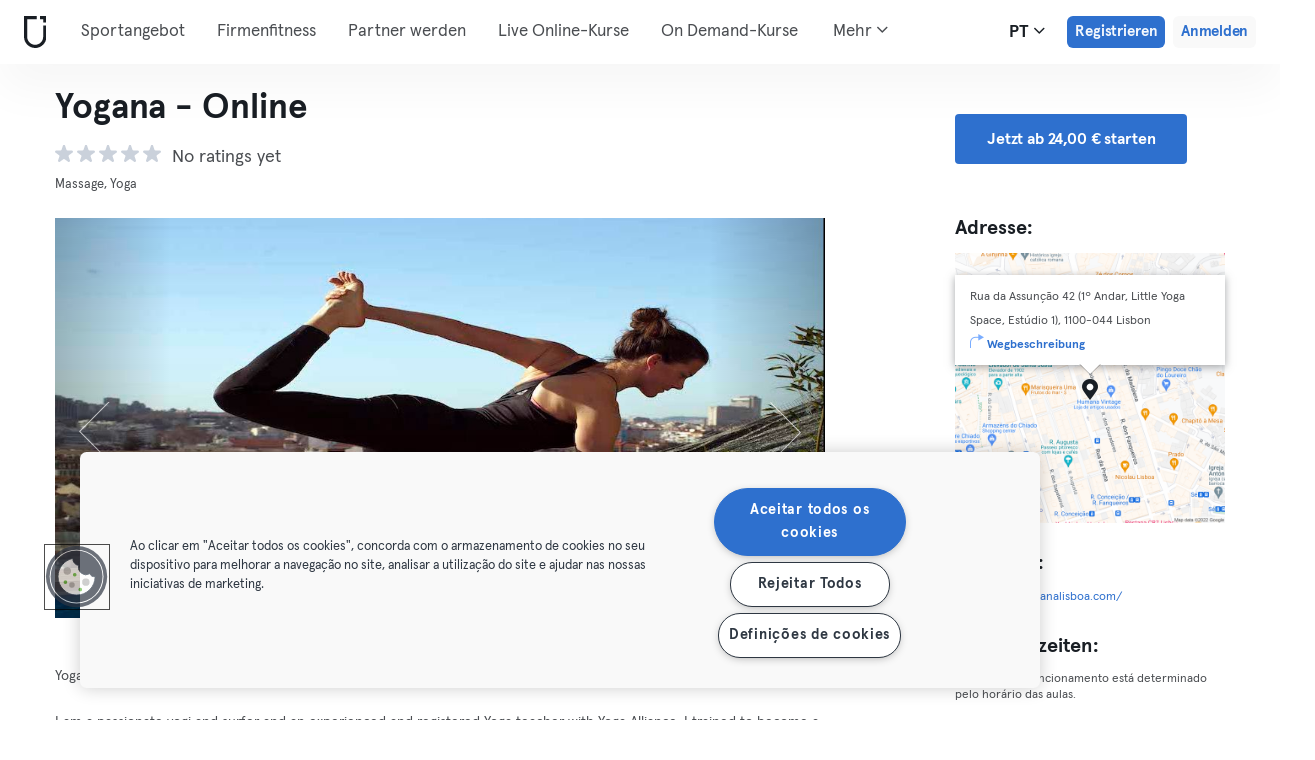

--- FILE ---
content_type: text/html; charset=UTF-8
request_url: https://urbansportsclub.com/de/venues/yogana?date=2023-08-09
body_size: 15890
content:

<!DOCTYPE html>
<html lang="pt">
<head>
    <meta charset="utf-8">
    <meta http-equiv="X-UA-Compatible" content="IE=edge">

    <meta name="viewport"
          content="width=device-width, initial-scale=1, minimum-scale=1, maximum-scale=5, user-scalable=yes">
    <meta name="HandheldFriendly" content="true">

    <meta name="description" content="Besuche Yogana - Online   und 10.000+ andere Standorte europaweit mit einer einzigen, monatlichen Mitgliedschaft. Probiere es ab 33€/ Monat.">
    <meta name="keywords" content="">
    <meta name="robots" content="index, follow">

    <meta property="og:ttl" content="345600">
    <meta property="og:title" content="Yogana - Online   | Urban Sports Club">
    <meta property="og:type" content="">
    <meta property="og:image" content="https://urbansportsclub.com/images/content/facebook-share-image.jpg">
    <meta property="og:description"
          content="Besuche Yogana - Online   und 10.000+ andere Standorte europaweit mit einer einzigen, monatlichen Mitgliedschaft. Probiere es ab 33€/ Monat.">

    <meta property="og:url" content="https://urbansportsclub.com/de/venues/yogana">

    <meta property="fb:app_id" content="1801093233241093">

    
    
    <title>Yogana - Online   | Urban Sports Club</title>

    <link rel="dns-prefetch" href="//googletagmanager.com/">
    <link rel="dns-prefetch" href="//www.google-analytics.com/">
    <link rel="dns-prefetch" href="//www.facebook.com/">
    <link rel="dns-prefetch" href="//twitter.com/">

    <link rel="preload stylesheet" href="/build/frontend/venue-address.7c1e9bcecc4c78ce043a.css" as="style">
    <!-- Fallback -->
    <link rel="icon" type="image/vnd.microsoft.icon" href="/favicon-dark.ico">

    <link rel="icon" media="(prefers-color-scheme: light)" type="image/vnd.microsoft.icon" href="/favicon-dark.ico">
    <link rel="icon" media="(prefers-color-scheme: dark)" type="image/vnd.microsoft.icon" href="/favicon-light.ico">

    <link rel="icon" media="(prefers-color-scheme: light)" type="image/png" href="/favicon-dark-16x16.png"
          sizes="16x16">
    <link rel="icon" media="(prefers-color-scheme: dark)" type="image/png" href="/favicon-light-16x16.png"
          sizes="16x16">

    <link rel="icon" media="(prefers-color-scheme: light)" type="image/png" href="/favicon-dark-32x32.png"
          sizes="32x32">
    <link rel="icon" media="(prefers-color-scheme: dark)" type="image/png" href="/favicon-light-32x32.png"
          sizes="32x32">

    <!-- Android Devices High Resolution -->
    <link rel="icon" sizes="192x192" href="/android-touch-icon-192x192.png">
    <!-- iPhone X, iPhone 8 Plus, iPhone 7 Plus, iPhone 6s Plus, iPhone 6 Plus -->
    <link rel="apple-touch-icon" sizes="180x180" href="/apple-touch-icon-180x180.png">
    <link rel="apple-touch-icon-precomposed" sizes="180x180" href="/apple-touch-icon-180x180-precomposed.png">
    <!-- iPad, Retina, iOS ≥ 7: -->
    <link rel="apple-touch-icon" sizes="152x152" href="/apple-touch-icon-152x152.png">
    <link rel="apple-touch-icon-precomposed" sizes="152x152" href="/apple-touch-icon-152x152-precomposed.png">
    <!-- iPad, Retina, iOS ≤ 6: -->
    <link rel="apple-touch-icon" sizes="144x144" href="/apple-touch-icon-144x144.png">
    <link rel="apple-touch-icon-precomposed" sizes="144x144" href="/apple-touch-icon-144x144-precomposed.png">
    <!-- iPhone, Retina, iOS ≥ 7: -->
    <link rel="apple-touch-icon" sizes="120x120" href="/apple-touch-icon-120x120.png">
    <link rel="apple-touch-icon-precomposed" sizes="120x120" href="/apple-touch-icon-120x120-precomposed.png">
    <!-- iPhone, Retina, iOS ≤ 6: -->
    <link rel="apple-touch-icon" sizes="114x114" href="/apple-touch-icon-114x114.png">
    <link rel="apple-touch-icon-precomposed" sizes="114x114" href="/apple-touch-icon-114x114-precomposed.png">
    <!-- iPad mini, iPad 1st and 2nd generation, iOS ≥ 7: -->
    <link rel="apple-touch-icon" sizes="76x76" href="/apple-touch-icon-76x76.png">
    <link rel="apple-touch-icon-precomposed" sizes="76x76" href="/apple-touch-icon-76x76-precomposed.png">
    <!-- iPad mini, iPad 1st and 2nd generation, iOS ≤ 6: -->
    <link rel="apple-touch-icon" sizes="72x72" href="/apple-touch-icon-72x72.png">
    <link rel="apple-touch-icon-precomposed" sizes="72x72" href="/apple-touch-icon-72x72-precomposed.png">
    <!-- Old iPhone -->
    <link rel="apple-touch-icon" sizes="60x60" href="/apple-touch-icon-60x60.png">
    <link rel="apple-touch-icon-precomposed" sizes="60x60" href="/apple-touch-icon-60x60-precomposed.png">
    <!-- iPhone (first generation or 2G), iPhone 3G, iPhone 3GS -->
    <link rel="apple-touch-icon" sizes="57x57" href="/apple-touch-icon-57x57.png">
    <link rel="apple-touch-icon-precomposed" sizes="57x57" href="/apple-touch-icon-57x57-precomposed.png">
    <!-- Non-Retina iPhone, iPod Touch and Android 2.1+: -->
    <link rel="apple-touch-icon" href="/apple-touch-icon.png">
    <link rel="apple-touch-icon-precomposed" href="/apple-touch-icon-precomposed.png">

            <link rel="canonical" href="https://urbansportsclub.com/pt/venues/yogana">
    
    
    
                        <link rel="alternate" hreflang="en"
                  href="https://urbansportsclub.com/en/venues/yogana?date=2023-08-09">
                                <link rel="alternate" hreflang="de"
                  href="https://urbansportsclub.com/de/venues/yogana?date=2023-08-09">
                                <link rel="alternate" hreflang="fr"
                  href="https://urbansportsclub.com/fr/venues/yogana?date=2023-08-09">
                                <link rel="alternate" hreflang="pt"
                  href="https://urbansportsclub.com/pt/venues/yogana?date=2023-08-09">
                            <link rel="alternate" hreflang="x-default"
                      href="https://urbansportsclub.com/pt/venues/yogana?date=2023-08-09">
                                <link rel="alternate" hreflang="es"
                  href="https://urbansportsclub.com/es/venues/yogana?date=2023-08-09">
                                <link rel="alternate" hreflang="nl"
                  href="https://urbansportsclub.com/nl/venues/yogana?date=2023-08-09">
                        
    
<!-- OneTrust Cookies Consent Notice start for urbansportsclub.com -->
<script nonce="09ea130d90fc89e6c081b3536cb22539" src="https://cdn.cookielaw.org/consent/8fa64c9d-3fb5-49f2-aaf1-fe359812a4d1/otSDKStub.js" data-document-language="true" type="text/javascript"
  charset="UTF-8" data-domain-script="8fa64c9d-3fb5-49f2-aaf1-fe359812a4d1" integrity="sha384-adXjJKqDSJ1e6/jG8fvZt72ggEdDavTi3oOS6eWAI78f6SliK4hgJJtH0fu9Uf9Y"
  crossorigin="anonymous"></script>
<script nonce="09ea130d90fc89e6c081b3536cb22539" type="text/javascript">
function OptanonWrapper() {}
</script>
<!-- OneTrust Cookies Consent Notice end for urbansportsclub.com -->

    
    <!--[if lt IE 9]>
    <script src="/js/lib/aight.min.js" nonce="09ea130d90fc89e6c081b3536cb22539"></script>
    <script src="/js/lib/respond.1.4.2.min.js" nonce="09ea130d90fc89e6c081b3536cb22539"></script>
    <![endif]-->

    
    
    <!-- Segment's OneTrust Consent Wrapper -->
    <script nonce="09ea130d90fc89e6c081b3536cb22539" data-nonce="09ea130d90fc89e6c081b3536cb22539" src="https://cdn.jsdelivr.net/npm/@segment/analytics-consent-wrapper-onetrust@latest/dist/umd/analytics-onetrust.umd.js"></script>

    <!-- Segment -->
    <script nonce="09ea130d90fc89e6c081b3536cb22539" data-nonce="09ea130d90fc89e6c081b3536cb22539">
        !function(){var i="analytics",analytics=window[i]=window[i]||[];if(!analytics.initialize)if(analytics.invoked)window.console&&console.error&&console.error("Segment snippet included twice.");else{analytics.invoked=!0;analytics.methods=["trackSubmit","trackClick","trackLink","trackForm","pageview","identify","reset","group","track","ready","alias","debug","page","screen","once","off","on","addSourceMiddleware","addIntegrationMiddleware","setAnonymousId","addDestinationMiddleware","register"];analytics.factory=function(e){return function(){if(window[i].initialized)return window[i][e].apply(window[i],arguments);var n=Array.prototype.slice.call(arguments);if(["track","screen","alias","group","page","identify"].indexOf(e)>-1){var c=document.querySelector("link[rel='canonical']");n.push({__t:"bpc",c:c&&c.getAttribute("href")||void 0,p:location.pathname,u:location.href,s:location.search,t:document.title,r:document.referrer})}n.unshift(e);analytics.push(n);return analytics}};for(var n=0;n<analytics.methods.length;n++){var key=analytics.methods[n];analytics[key]=analytics.factory(key)}analytics.load=function(key,n){var t=document.createElement("script");t.type="text/javascript";t.async=!0;t.setAttribute("data-global-segment-analytics-key",i);t.src="https://cdn.segment.com/analytics.js/v1/" + key + "/analytics.min.js";var r=document.getElementsByTagName("script")[0];r.parentNode.insertBefore(t,r);analytics._loadOptions=n};analytics._writeKey="hzMwLCJ53OM7sb2YdCXV7jlXigssGoLF";;analytics.SNIPPET_VERSION="5.2.0";
            withOneTrust(analytics, { consentModel: () => 'opt-out' }).load("hzMwLCJ53OM7sb2YdCXV7jlXigssGoLF");
            analytics.ready(function() {
                analytics.addSourceMiddleware(function({ payload, next }) {
                    payload.obj.context.ip = '0.0.0.0';
                    next(payload);
                });
            });
            analytics.page();
        }}();
    </script>
    <!-- End Segment -->

    <script nonce="09ea130d90fc89e6c081b3536cb22539">
        (function() {
            const nonce = "09ea130d90fc89e6c081b3536cb22539";
            if (!nonce) return;

            const observer = new MutationObserver((mutations) => {
                mutations.forEach((mutation) => {
                    mutation.addedNodes.forEach((node) => {
                        if (
                            node.nodeType === 1 &&
                            node.tagName === "SCRIPT" &&
                            !node.hasAttribute("nonce")
                        ) {
                            node.setAttribute("nonce", nonce);
                        }
                    });
                });
            });

            observer.observe(document.head, { childList: true, subtree: true });
            observer.observe(document.documentElement || document.body, { childList: true, subtree: true });
        })();
    </script>

    </head>
<body id="venue-address"
      class="venue-address-dispatcher venue-address-landingPage active"
      data-modules="carousel modal header navmenu anchors language-switch storage login tracking booking search search-controls pagination empty-snippet"
      data-now="2026-01-24T05:27:02+00:00"
      data-locale="de_DE"
      data-cookies-max-expires="3650"
      data-locale-persistent="uri"      data-country-code="DE"
>
    <!-- Google Tag Manager (noscript) -->
    <noscript>
        <iframe
            src="//www.googletagmanager.com/ns.html?id=GTM-53VTB4R"
            height="0" width="0" style="display:none;visibility:hidden"></iframe>
    </noscript>
    <!-- End Google Tag Manager -->






<!-- Always render banner (hidden), JavaScript will show it when needed -->
<div class="usc-payment-error-alert alert" role="alert" style="display: none;">
    <p class="usc-payment-error-alert__message">
            </p>
    <button class="usc-payment-error-alert__dismiss-button modal-close" type="button" aria-label="Close">
        <span class="sr-only">Schließen</span>
    </button>
</div>









<nav class="smm-navbar navbar navbar-default mobile sticky ">
    
    <div class="container-fluid ">
        <div class="smm-navbar__navbar-header navbar-header">
                            <button type="button" class="smm-navbar__navbar-toggle navbar-toggle"
                        data-toggle="offcanvas"
                        data-target=".smm-navmenu"
                        data-placement="left">
                                            <img src="/images/header/logo-dark.svg" alt="Urban Sports Club Logo">
                                        <img src="/images/header/menu-dark.svg"
                         alt="Urban Sports Club Menu Logo">
                </button>
            
            
                            <a class="smm-header__menu-link usc-button-rebrand usc-button-rebrand--small usc-button-rebrand--main sign-up"
                   href="/de/prices"
                   data-statsig-event="{&quot;name&quot;:&quot;button_clicked&quot;,&quot;value&quot;:&quot;signup_venue_detail&quot;}"
                >
                    Registrieren                </a>
            
            
    <div class="usc-language-switch">
        <button class="usc-language-switch__language-link" aria-label="Sprachwahl, PT" aria-expanded="false" aria-haspopup="menu">
            pt            <i class="fa fa-angle-down" aria-hidden="true"></i>
        </button>

        <ul class="usc-language-switch__menu">
                            <li class="usc-language-switch__menu-item">
                    <a class="usc-language-switch__menu-item-link"
                       href="https://urbansportsclub.com/en/venues/yogana?date=2023-08-09"
                       data-locale="en">
                        en                    </a>
                </li>
                            <li class="usc-language-switch__menu-item">
                    <a class="usc-language-switch__menu-item-link selected"
                       href="https://urbansportsclub.com/de/venues/yogana?date=2023-08-09"
                       data-locale="de">
                        de                    </a>
                </li>
                            <li class="usc-language-switch__menu-item">
                    <a class="usc-language-switch__menu-item-link"
                       href="https://urbansportsclub.com/fr/venues/yogana?date=2023-08-09"
                       data-locale="fr">
                        fr                    </a>
                </li>
                            <li class="usc-language-switch__menu-item">
                    <a class="usc-language-switch__menu-item-link"
                       href="https://urbansportsclub.com/pt/venues/yogana?date=2023-08-09"
                       data-locale="pt">
                        pt                    </a>
                </li>
                            <li class="usc-language-switch__menu-item">
                    <a class="usc-language-switch__menu-item-link"
                       href="https://urbansportsclub.com/es/venues/yogana?date=2023-08-09"
                       data-locale="es">
                        es                    </a>
                </li>
                            <li class="usc-language-switch__menu-item">
                    <a class="usc-language-switch__menu-item-link"
                       href="https://urbansportsclub.com/nl/venues/yogana?date=2023-08-09"
                       data-locale="nl">
                        nl                    </a>
                </li>
                    </ul>
    </div>
        </div>
    </div>
</nav>

<nav class="smm-navmenu navmenu navmenu-default navmenu-fixed-left offcanvas" role="navigation">
            <a class="smm-navmenu__navmenu-brand navmenu-brand"
           href="/de/#intro">
            <span class="smm-navmenu__navmenu-brand-content">
                Webseite            </span>
        </a>
    
    
                        <ul class="smm-navmenu__nav nav navmenu-nav">
                <li class="smm-navmenu__menu-item">
                    <a class="smm-navmenu__menu-link"
                       href="/de/venues"
                    >
                        Sportangebot                    </a>
                </li>
                <li class="smm-navmenu__menu-item">
                    <a class="smm-navmenu__menu-link"
                       href="https://corporate.urbansportsclub.com/">
                        Firmenfitness                    </a>
                </li>
                                    <li class="smm-navmenu__menu-item">
                        <a class="smm-navmenu__menu-link"
                        href="https://partners.urbansportsclub.com/de">
                            Partner werden                        </a>
                    </li>
                    <li class="smm-navmenu__menu-item">
                        <a class="smm-navmenu__menu-link"
                        href="/de/online-courses">
                            Live Online-Kurse                        </a>
                    </li>
                                <li class="smm-navmenu__menu-item">
                    <a class="smm-navmenu__menu-link"
                        href="/de/videos">
                            On Demand-Kurse                    </a>
                </li>
                <li class="smm-navmenu__menu-item">
                    <a class="smm-navmenu__menu-link" target="_blank"
                       href="https://shop.urbansportsclub.com/de">
                        Gutscheine &amp; Shop                    </a>
                </li>
                <li class="smm-navmenu__menu-item">
                    <a class="smm-navmenu__menu-link" target="_blank"
                        href="https://blog.urbansportsclub.com/de-de/">
                            Blog                    </a>
                </li>
            </ul>
        
        <ul class="smm-navmenu__nav nav navmenu-nav">
                            <li class="smm-navmenu__menu-item">
                    <a class="smm-navmenu__menu-link"
                       href="/de/prices">
                        Registrieren                    </a>
                </li>
            
                            <li class="smm-navmenu__menu-item login">
                    <a class="smm-navmenu__menu-link"
                       href="/de/login">
                        Anmelden                    </a>
                </li>
                    </ul>
    </nav>

<div class="modal fade" id="modal-navmenu" role="dialog">
    <div class="modal-dialog"></div>
</div>

<header
    class="smm-header desktop  ">
    
    <div class="container">
        <a class="smm-header__brand-link" aria-label="Webseite" href="/de/#intro">
            <span class="smm-logo dark"></span>
        </a>

        <ul class="smm-header__menu left">
            
                                                <li class="smm-header__menu-item">
                        <a class="smm-header__menu-link"
                           href="/de/venues"
                                                    >
                            Sportangebot                        </a>
                    </li>
                    <li class="smm-header__menu-item">
                        <a class="smm-header__menu-link"
                           href="https://corporate.urbansportsclub.com/">
                            Firmenfitness                        </a>
                    </li>
                            
                            <li class="smm-header__menu-item">
                    <a class="smm-header__menu-link"
                       href="https://partners.urbansportsclub.com/de">
                        Partner werden                    </a>
                </li>
            
                            <li class="smm-header__menu-item">
                    <a class="smm-header__menu-link"
                       href="/de/online-courses">
                        Live Online-Kurse                    </a>
                </li>
            
                            <li class="smm-header__menu-item">
                    <a class="smm-header__menu-link"
                       href="/de/videos">
                        On Demand-Kurse                    </a>
                </li>
            
                            <li class="smm-header__menu-item">
                    <a class="smm-header__menu-link" target="_blank"
                       href="https://shop.urbansportsclub.com/de">
                        Gutscheine &amp; Shop                    </a>
                </li>
            
            
                            <li class="smm-header__menu-item">
                    <a class="smm-header__menu-link" target="_blank"
                       href="https://blog.urbansportsclub.com/de-de/">
                        Blog                    </a>
                </li>
            
        </ul>

                    
<div class="usc-nav-more">
    <a href="javascript:void(0);"
        class="smm-header__menu-link usc-nav-more__link">
        Mehr        <i class="fa fa-angle-down" aria-hidden="true"></i>
    </a>

    <ul class="usc-nav-more__menu">

    </ul>
</div>
        
        <ul class="smm-header__menu right">
            <li class="smm-header__menu-item language-switch">
                
    <div class="usc-language-switch">
        <button class="usc-language-switch__language-link" aria-label="Sprachwahl, PT" aria-expanded="false" aria-haspopup="menu">
            pt            <i class="fa fa-angle-down" aria-hidden="true"></i>
        </button>

        <ul class="usc-language-switch__menu">
                            <li class="usc-language-switch__menu-item">
                    <a class="usc-language-switch__menu-item-link"
                       href="https://urbansportsclub.com/en/venues/yogana?date=2023-08-09"
                       data-locale="en">
                        en                    </a>
                </li>
                            <li class="usc-language-switch__menu-item">
                    <a class="usc-language-switch__menu-item-link selected"
                       href="https://urbansportsclub.com/de/venues/yogana?date=2023-08-09"
                       data-locale="de">
                        de                    </a>
                </li>
                            <li class="usc-language-switch__menu-item">
                    <a class="usc-language-switch__menu-item-link"
                       href="https://urbansportsclub.com/fr/venues/yogana?date=2023-08-09"
                       data-locale="fr">
                        fr                    </a>
                </li>
                            <li class="usc-language-switch__menu-item">
                    <a class="usc-language-switch__menu-item-link"
                       href="https://urbansportsclub.com/pt/venues/yogana?date=2023-08-09"
                       data-locale="pt">
                        pt                    </a>
                </li>
                            <li class="usc-language-switch__menu-item">
                    <a class="usc-language-switch__menu-item-link"
                       href="https://urbansportsclub.com/es/venues/yogana?date=2023-08-09"
                       data-locale="es">
                        es                    </a>
                </li>
                            <li class="usc-language-switch__menu-item">
                    <a class="usc-language-switch__menu-item-link"
                       href="https://urbansportsclub.com/nl/venues/yogana?date=2023-08-09"
                       data-locale="nl">
                        nl                    </a>
                </li>
                    </ul>
    </div>
            </li>

                                                <li class="smm-header__menu-item sign-up">
                        <a class="smm-header__menu-link usc-button-rebrand usc-button-rebrand--small usc-button-rebrand--main sign-up"
                           href="/de/prices">
                                                            Registrieren                                                    </a>
                                                    <a class="smm-header__menu-link sign-up usc-button-rebrand usc-button-rebrand--small usc-button-rebrand--main free-trial-sign-up"
                               href="/de/prices">
                                Kostenlos testen                            </a>
                                            </li>
                
                                    <li class="smm-header__menu-item login">
                        <a class="usc-button-rebrand usc-button-rebrand--medium usc-button-rebrand--dim smm-header__menu-link login"
                           href="#modal-login" data-toggle="modal"
                           data-target="#modal-login"
                            >
                            Anmelden                        </a>
                    </li>
                                    </ul>

            </div>
</header>



<script type="application/ld+json" nonce="09ea130d90fc89e6c081b3536cb22539">
    {
        "@context": "http://schema.org",
        "@type": "LocalBusiness",
        "name": "Yogana - Online",
        "description": "I am a passionate yogi and surfer and an experienced and registered Yoga teacher with Yoga Alliance. I trained to become a Yoga teacher in India and have been teaching Yoga full-time in Portugal and France since 2015. Join my weekly Hatha flow &amp; Yin Yoga classes at Little Yoga Space Lisboa. Classes are fun and vary from dynamic to gentle and are suited for all levels of practitioners. Hatha flow - Tuesdays and Wednesdays A dynamic style of Yoga with fluid movements and active stretches to increase flexibility and static held positions to build strength to support your back, pelvis and shoulders. Classes will leave you balanced, energised and focused. Yin Yoga &amp; Yin/Yang Yoga - Thursdays and Fridays A gentle form of Yoga that helps to restore your energy levels and reliefs body soreness and tension. Positions are being held from 3-6minutes for a deep release in your connective tissue. Classes are suited for anyone, looking for a good balance to a busy, active life style and getting into a meditation practise. Through Yoga I found a passion for anatomy and working holistically with bodies and energetic systems. I have been working as a Thai Yoga Massage Therapist since 2015. Thai Yoga massage is a combination of energy work, supported stretches, acupressure and rocking movements to relax body &amp; mind. A Massage usually lasts between 90-120min and is given on a futon on the floor in comfortable clothing. The therapist uses hands, thumbs, fingers, elbows, knees and feet to work with, which can give different types of pressure and lead to a deep release of tension. For me, Yoga &amp; Thai Massage is the ultimate Form of balance. By practising and sharing my knowledge i feel i can bring peace and harmony into every day of my life and help others, too. I also offer Yoga workshops and Yoga and Surf days around Lisbon&#039;s beaches. From April to November I teach outdoor Yoga lessons in the beautiful parks and on rooftops with the best views of Lisbon. Please find out more via www.yoganalisboa.com",
        "address": {
            "@type": "PostalAddress",
            "addressLocality": "Lisbon, Portugal",
            "addressCountry": "Portugal",
            "postalCode": "1100-044",
            "streetAddress": "Rua da Assunção 42"
        },
        "telephone": "+351 910 166 898",
        "geo": {
            "@type": "GeoCoordinates",
            "latitude": "38.712162",
            "longitude": "-9.137092"
        },
        "priceRange": "-",
        "image": "https://storage.googleapis.com/download/storage/v1/b/usc-pro-uscweb-live-media/o/venues%2Foriginal_1024x576_2_1579521092653690_admin.jpg?generation=1751973685779114&amp;alt=media"
    }

</script>

<main>
    <div class="container" id="studio-info-container">
    <div class="row">
        <div class="col-md-8">
            <h1>Yogana - Online</h1>

            <div class="usc-studio-status-wrapper">
                
                
                            </div>

            <div class="rating">
        <div class="rating__stars">
                                <img
                class="rating__starts_star"
                src="/images/star-grey.svg"
                alt="Stern"/>
                                <img
                class="rating__starts_star"
                src="/images/star-grey.svg"
                alt="Stern"/>
                                <img
                class="rating__starts_star"
                src="/images/star-grey.svg"
                alt="Stern"/>
                                <img
                class="rating__starts_star"
                src="/images/star-grey.svg"
                alt="Stern"/>
                                <img
                class="rating__starts_star"
                src="/images/star-grey.svg"
                alt="Stern"/>
            </div>
    <span class="rating__votes">
        No ratings yet    </span>
</div>

                            <div class="disciplines">
                    Massage, Yoga                </div>
                    </div>

                    <div class="hidden-xs hidden-sm col-md-3 col-md-offset-1">
                <a class="btn btn-primary" role="button"
                   href="/de/prices">
                    Jetzt ab 24,00 € starten                </a>
            </div>
            </div>

    <div class="row">
        <div class="col-md-8">
            <div id='studio-carousel' class='studio-carousel carousel slide' data-ride='carousel'>
                <div class='carousel-inner' role='listbox' aria-label="Studio-Bilder">
                                            <div class='studio-carousel-item item text-center active'>
                            <img class="studio-carousel-image hidden"
                                 data-src="https://storage.googleapis.com/download/storage/v1/b/usc-pro-uscweb-live-media/o/venues%2FvenueHome_1024x576_2_1579521092653690_admin.jpg?generation=1751973685912941&amp;alt=media"
                                 data-slide="0"
                                 alt="Yogana - Online"
                                 title="Yogana - Online">
                            <span class="studio-carousel-lazy-image"></span>
                        </div>
                                            <div class='studio-carousel-item item text-center '>
                            <img class="studio-carousel-image hidden"
                                 data-src="https://storage.googleapis.com/download/storage/v1/b/usc-pro-uscweb-live-media/o/venues%2FvenueHome_1024x576_thumb_IMG_20160327_112440_1024_1578991208888868_admin.jpg?generation=1751973518248939&amp;alt=media"
                                 data-slide="1"
                                 alt="Yogana - Online"
                                 title="Yogana - Online">
                            <span class="studio-carousel-lazy-image"></span>
                        </div>
                                            <div class='studio-carousel-item item text-center '>
                            <img class="studio-carousel-image hidden"
                                 data-src="https://storage.googleapis.com/download/storage/v1/b/usc-pro-uscweb-live-media/o/venues%2FvenueHome_1024x576_JOHANNA23-01-2016-47_1578991201114472_admin.jpg?generation=1751973517782790&amp;alt=media"
                                 data-slide="2"
                                 alt="Yogana - Online"
                                 title="Yogana - Online">
                            <span class="studio-carousel-lazy-image"></span>
                        </div>
                                    </div>
                                    <a class='left carousel-control' href='#studio-carousel' data-slide='prev' aria-label="Zurück">
                        <span class='glyphicon glyphicon-chevron-left'></span>
                    </a>
                    <a class='right carousel-control' href='#studio-carousel' data-slide='next' aria-label="Weiter">
                        <span class='glyphicon glyphicon-chevron-right'></span>
                    </a>
                    <ol class='carousel-indicators'>
                                                    <li data-target='#studio-carousel'
                                data-slide-to='0' class='active'><br>
                            </li>
                                                    <li data-target='#studio-carousel'
                                data-slide-to='1' ><br>
                            </li>
                                                    <li data-target='#studio-carousel'
                                data-slide-to='2' ><br>
                            </li>
                                            </ol>
                
                            </div>

            <p class="description">
                                    <span>Yoga e Massagens em Lisboa.</span>
                
                                    <span>I am a passionate yogi and surfer and an experienced and registered Yoga teacher with Yoga Alliance. I trained to become a Yoga teacher in India and have been teaching Yoga full-time in Portugal and France since 2015.
Join my weekly Hatha flow &amp; Yin Yoga classes at Little Yoga Space Lisboa. Classes are fun and vary from dynamic to gentle and are suited for all levels of practitioners.

Hatha flow - Tuesdays and Wednesdays
A dynamic style of Yoga with fluid movements and active stretches to increase flexibility and static held positions to build strength to support your back, pelvis and shoulders. Classes will leave you balanced, energised and focused.
Yin Yoga &amp; Yin/Yang Yoga - Thursdays and Fridays
A gentle form of Yoga that helps to restore your energy levels and reliefs body soreness and tension. Positions are being held from 3-6minutes for a deep release in your connective tissue. Classes are suited for anyone, looking for a good balance to a busy, active life style and getting into a meditation practise.

Through Yoga I found a passion for anatomy and working holistically with bodies and energetic systems. I have been working as a Thai Yoga Massage Therapist since 2015.
Thai Yoga massage is a combination of energy work, supported stretches, acupressure and rocking movements to relax body &amp; mind. A Massage usually lasts between 90-120min and is given on a futon on the floor in comfortable clothing. The therapist uses hands, thumbs, fingers, elbows, knees and feet to work with, which can give different types of pressure and lead to a deep release of tension.

For me, Yoga &amp; Thai Massage is the ultimate Form of balance. By practising and sharing my knowledge i feel i can bring peace and harmony into every day of my life and help others, too.

I also offer Yoga workshops and Yoga and Surf days around Lisbon&#039;s beaches. From April to November I teach outdoor Yoga lessons in the beautiful parks and on rooftops with the best views of Lisbon. Please find out more via www.yoganalisboa.com</span>
                            </p>
        </div>

        <div class="col-md-3 col-md-offset-1">
            <div class="studio-info-section">
                <h2>Adresse:</h2>

                
<div class="usc-studio-map">
    <div class="usc-google-map" data-static-map-urls='[{&quot;width&quot;:640,&quot;url&quot;:&quot;https:\/\/storage.googleapis.com\/download\/storage\/v1\/b\/usc-pro-uscweb-live-media\/o\/maps%2FstaticMapSmall_640x640_lisbon_7575_yogana_1669382927340355_admin.png?generation=1752045314632830&amp;alt=media&quot;},{&quot;width&quot;:1280,&quot;url&quot;:&quot;https:\/\/storage.googleapis.com\/download\/storage\/v1\/b\/usc-pro-uscweb-live-media\/o\/maps%2FstaticMapMedium_1280x1280_lisbon_7575_yogana_1669382927340355_admin.png?generation=1752045314588411&amp;alt=media&quot;}]'></div>

    <span class="usc-map-marker"
          data-full-address="Rua da Assunção 42 (1º Andar, Little Yoga Space, Estúdio 1), 1100-044 Lisbon">
    </span>

    
<div class="smm-info-window">
    <p class="smm-info-window__text"></p>

    <a class="smm-info-window__directions-link" href="#" target="_blank">
        <span class="smm-info-window__directions-icon"></span>
        <span>Wegbeschreibung</span>
    </a>
</div>
</div>
            </div>

            
                            <div class="studio-info-section">
                    <h2>Webseite:</h2>

                    <p class="hint">
                    <div>
                        <a href="https://www.yoganalisboa.com/"
                           target="_blank">
                            https://www.yoganalisboa.com/                        </a>
                    </div>
                    </p>
                </div>
                                        <div class="studio-info-section">
                    <h2>Öffnungszeiten:</h2>

                    <p class="hint">
                        <span
                            class="pre-line">O horário de funcionamento está determinado pelo horário das aulas.</span>
                    </p>
                </div>
            
                            <div class="studio-info-section">
                    <h2>Besuchsregelung:</h2>

                                            
<div class="b2c-plans-rename-banner">
    <p class="banner-header">
        Entdecke die neuen Namen unserer Mitgliedschaftstarife!    </p>
    <p class="banner-content">
        S → Essential • M → Classic • L → Premium • XL → Max    </p>
</div>
                    
                    <p class="hint indent">
                        <span class="studio-info-icon visit-limits"></span>
                        <span class="pre-line">Parceiro apenas com Aulas Online

Podes fazer até 8 check-ins por mês em aulas online.</span>
                    </p>
                </div>
            
                            <div class="studio-info-section">
                    <h2>Wichtige Informationen:</h2>

                    <p class="hint indent">
                        <span class="studio-info-icon important-info"></span>
                        <span class="pre-line">Faz a tua marcação directamente através da aplicação do Urban Sports Club!
Se não puderes assistir à aula, deves cancelar a marcação com 2 horas de antecedência. Caso contrário a visita será deduzida dos teus limites mensais e será cobrada uma taxa adicional.
Nota: Para entrares na aula online, faz o check-in através do link recebido por e-mail, ou através do teu perfil.</span>
                    </p>
                </div>
                    </div>
    </div>

            <div class="visible-xs visible-sm">
            <a class="btn btn-primary" role="button"
               href="/de/prices">
                Jetzt ab 24,00 € starten            </a>
        </div>
    </div>

    
<div id="filters" class="dashboard-title">
    <form id="filters-form" action="" method="GET">
        
        <div class="usc-search-controls mobile-controls container">
            <div class="row b-filters">
                <div id="main-filters" class="col-xs-12 filter main-filters">
                    <div id="mobile-datepicker"
                         data-max-date="2026-02-06">
                        <input name="date" id="date" type="text" class="form-control" value="2026-01-24"
                               readonly="readonly" title="Datumswähler">
                        <button class="control-button" type="button">
                            <i class="fa fa-calendar fa-lg" aria-hidden="true"></i>
                            <span>
                                                                    24.01.2026                                                            </span>
                            <i class="fa fa-angle-down fa-lg" aria-hidden="true"></i>
                        </button>
                    </div>

                                            
<select id="business_type" name="business_type" data-placeholder="Privatmitglieder" title="Privatmitglieder"></select>

<template class="usc-customer-dropdown dropdown">
    <div class="panel-group dropdown-menu">
        <ul class="options-container">
            <li
                class="business-type business-type-active"
                value="b2c"
                data-label="Privatmitglieder"
                tabindex="0"
                role="option"
                aria-selected="true"            >
                <svg id="b2c-member-icon" width="20" height="20" viewBox="0 0 20 20" fill="none" xmlns="http://www.w3.org/2000/svg">
                    <mask id="path-1-inside-1_1382_5270" fill="white">
                        <path fill-rule="evenodd" clip-rule="evenodd"
                              d="M12.1327 5.23331C12.1327 6.41152 11.1776 7.36664 9.99935 7.36664C8.82114 7.36664 7.86602 6.41152 7.86602 5.23331C7.86602 4.0551 8.82114 3.09998 9.99935 3.09998C11.1776 3.09998 12.1327 4.0551 12.1327 5.23331ZM7.15517 6.65553C7.15517 7.441 6.51841 8.07775 5.73294 8.07775C4.94747 8.07775 4.31072 7.441 4.31072 6.65553C4.31072 5.87006 4.94747 5.23331 5.73294 5.23331C6.51841 5.23331 7.15517 5.87006 7.15517 6.65553ZM15.6885 6.65553C15.6885 7.441 15.0517 8.07775 14.2663 8.07775C13.4808 8.07775 12.8441 7.441 12.8441 6.65553C12.8441 5.87006 13.4808 5.23331 14.2663 5.23331C15.0517 5.23331 15.6885 5.87006 15.6885 6.65553ZM5.73294 8.78886C6.23909 8.78886 6.62995 8.96179 6.93015 9.25841C6.90838 9.30661 6.8874 9.3551 6.86719 9.40384C6.38181 10.5739 6.26602 12.0553 6.26602 13.4111C6.26602 13.7889 6.34208 14.1226 6.47422 14.4137C6.23648 14.4579 5.98471 14.4778 5.73294 14.4778C4.66628 14.4778 3.59961 14.1222 3.59961 13.0555C3.59961 10.9222 3.95516 8.78886 5.73294 8.78886ZM14.2665 14.4778C14.0145 14.4778 13.7625 14.4579 13.5245 14.4135C13.6566 14.1225 13.7327 13.7889 13.7327 13.4111C13.7327 12.0553 13.6169 10.5739 13.1315 9.40384C13.1114 9.35528 13.0905 9.30697 13.0688 9.25894C13.3691 8.962 13.7601 8.78886 14.2665 8.78886C16.0443 8.78886 16.3999 10.9222 16.3999 13.0555C16.3999 14.1222 15.3332 14.4778 14.2665 14.4778ZM7.15517 13.4111C7.15517 10.7444 7.62924 8.07775 9.99961 8.07775C12.37 8.07775 12.8441 10.7444 12.8441 13.4111C12.8441 14.7444 11.4218 15.1889 9.99961 15.1889C8.57739 15.1889 7.15517 14.7444 7.15517 13.4111Z"/>
                    </mask>
                    <path fill-rule="evenodd" clip-rule="evenodd"
                          d="M12.1327 5.23331C12.1327 6.41152 11.1776 7.36664 9.99935 7.36664C8.82114 7.36664 7.86602 6.41152 7.86602 5.23331C7.86602 4.0551 8.82114 3.09998 9.99935 3.09998C11.1776 3.09998 12.1327 4.0551 12.1327 5.23331ZM7.15517 6.65553C7.15517 7.441 6.51841 8.07775 5.73294 8.07775C4.94747 8.07775 4.31072 7.441 4.31072 6.65553C4.31072 5.87006 4.94747 5.23331 5.73294 5.23331C6.51841 5.23331 7.15517 5.87006 7.15517 6.65553ZM15.6885 6.65553C15.6885 7.441 15.0517 8.07775 14.2663 8.07775C13.4808 8.07775 12.8441 7.441 12.8441 6.65553C12.8441 5.87006 13.4808 5.23331 14.2663 5.23331C15.0517 5.23331 15.6885 5.87006 15.6885 6.65553ZM5.73294 8.78886C6.23909 8.78886 6.62995 8.96179 6.93015 9.25841C6.90838 9.30661 6.8874 9.3551 6.86719 9.40384C6.38181 10.5739 6.26602 12.0553 6.26602 13.4111C6.26602 13.7889 6.34208 14.1226 6.47422 14.4137C6.23648 14.4579 5.98471 14.4778 5.73294 14.4778C4.66628 14.4778 3.59961 14.1222 3.59961 13.0555C3.59961 10.9222 3.95516 8.78886 5.73294 8.78886ZM14.2665 14.4778C14.0145 14.4778 13.7625 14.4579 13.5245 14.4135C13.6566 14.1225 13.7327 13.7889 13.7327 13.4111C13.7327 12.0553 13.6169 10.5739 13.1315 9.40384C13.1114 9.35528 13.0905 9.30697 13.0688 9.25894C13.3691 8.962 13.7601 8.78886 14.2665 8.78886C16.0443 8.78886 16.3999 10.9222 16.3999 13.0555C16.3999 14.1222 15.3332 14.4778 14.2665 14.4778ZM7.15517 13.4111C7.15517 10.7444 7.62924 8.07775 9.99961 8.07775C12.37 8.07775 12.8441 10.7444 12.8441 13.4111C12.8441 14.7444 11.4218 15.1889 9.99961 15.1889C8.57739 15.1889 7.15517 14.7444 7.15517 13.4111Z"
                          fill="currentColor"/>
                    <path
                        d="M6.93015 9.25841L8.06931 9.773L8.42733 8.98047L7.80872 8.36924L6.93015 9.25841ZM6.86719 9.40384L8.02179 9.88278L8.02179 9.88278L6.86719 9.40384ZM6.47422 14.4137L6.70316 15.6425L8.27222 15.3502L7.6124 13.8969L6.47422 14.4137ZM13.5245 14.4135L12.3863 13.8968L11.7268 15.3497L13.2953 15.6423L13.5245 14.4135ZM13.1315 9.40384L14.2861 8.92489L14.2861 8.92488L13.1315 9.40384ZM13.0688 9.25894L12.1898 8.37015L11.5719 8.98129L11.9296 9.7734L13.0688 9.25894ZM9.99935 8.61664C11.8679 8.61664 13.3827 7.10187 13.3827 5.23331H10.8827C10.8827 5.72116 10.4872 6.11664 9.99935 6.11664V8.61664ZM6.61602 5.23331C6.61602 7.10187 8.13079 8.61664 9.99935 8.61664V6.11664C9.5115 6.11664 9.11602 5.72116 9.11602 5.23331H6.61602ZM9.99935 1.84998C8.13079 1.84998 6.61602 3.36475 6.61602 5.23331H9.11602C9.11602 4.74546 9.5115 4.34998 9.99935 4.34998V1.84998ZM13.3827 5.23331C13.3827 3.36475 11.8679 1.84998 9.99935 1.84998V4.34998C10.4872 4.34998 10.8827 4.74546 10.8827 5.23331H13.3827ZM5.73294 9.32775C7.20877 9.32775 8.40517 8.13136 8.40517 6.65553H5.90517C5.90517 6.75065 5.82806 6.82775 5.73294 6.82775V9.32775ZM3.06072 6.65553C3.06072 8.13136 4.25712 9.32775 5.73294 9.32775V6.82775C5.63783 6.82775 5.56072 6.75065 5.56072 6.65553H3.06072ZM5.73294 3.98331C4.25712 3.98331 3.06072 5.1797 3.06072 6.65553H5.56072C5.56072 6.56042 5.63783 6.48331 5.73294 6.48331V3.98331ZM8.40517 6.65553C8.40517 5.1797 7.20877 3.98331 5.73294 3.98331V6.48331C5.82806 6.48331 5.90517 6.56042 5.90517 6.65553H8.40517ZM14.2663 9.32775C15.7421 9.32775 16.9385 8.13136 16.9385 6.65553H14.4385C14.4385 6.75065 14.3614 6.82775 14.2663 6.82775V9.32775ZM11.5941 6.65553C11.5941 8.13136 12.7904 9.32775 14.2663 9.32775V6.82775C14.1712 6.82775 14.0941 6.75065 14.0941 6.65553H11.5941ZM14.2663 3.98331C12.7904 3.98331 11.5941 5.1797 11.5941 6.65553H14.0941C14.0941 6.56042 14.1712 6.48331 14.2663 6.48331V3.98331ZM16.9385 6.65553C16.9385 5.1797 15.7421 3.98331 14.2663 3.98331V6.48331C14.3614 6.48331 14.4385 6.56042 14.4385 6.65553H16.9385ZM7.80872 8.36924C7.26783 7.8348 6.55846 7.53886 5.73294 7.53886V10.0389C5.84099 10.0389 5.90428 10.0567 5.93999 10.0712C5.97504 10.0853 6.01068 10.1072 6.05159 10.1476L7.80872 8.36924ZM8.02179 9.88278C8.0372 9.84564 8.05303 9.80904 8.06931 9.773L5.79099 8.74381C5.76372 8.80417 5.73761 8.86456 5.71258 8.92489L8.02179 9.88278ZM7.51602 13.4111C7.51602 12.0874 7.63553 10.8139 8.02179 9.88278L5.71258 8.92489C5.12809 10.3339 5.01602 12.0232 5.01602 13.4111H7.51602ZM7.6124 13.8969C7.55639 13.7735 7.51602 13.6167 7.51602 13.4111H5.01602C5.01602 13.9612 5.12776 14.4717 5.33603 14.9304L7.6124 13.8969ZM5.73294 15.7278C6.04791 15.7278 6.37762 15.7032 6.70316 15.6425L6.24528 13.1848C6.09533 13.2127 5.92151 13.2278 5.73294 13.2278V15.7278ZM2.34961 13.0555C2.34961 14.1083 2.92309 14.8504 3.65922 15.2593C4.32023 15.6266 5.09428 15.7278 5.73294 15.7278V13.2278C5.30494 13.2278 5.01232 13.1512 4.87333 13.0739C4.8172 13.0428 4.82118 13.031 4.83752 13.0567C4.85838 13.0894 4.84961 13.1036 4.84961 13.0555H2.34961ZM5.73294 7.53886C5.01657 7.53886 4.37562 7.76185 3.85498 8.19062C3.35578 8.60172 3.0399 9.14123 2.8346 9.66914C2.43479 10.6972 2.34961 11.9604 2.34961 13.0555H4.84961C4.84961 12.0173 4.94221 11.1472 5.16462 10.5753C5.27043 10.3032 5.37677 10.176 5.44424 10.1204C5.49026 10.0825 5.56042 10.0389 5.73294 10.0389V7.53886ZM13.2953 15.6423C13.6212 15.7031 13.9513 15.7278 14.2665 15.7278V13.2278C14.0778 13.2278 13.9038 13.2127 13.7538 13.1847L13.2953 15.6423ZM12.4827 13.4111C12.4827 13.6166 12.4423 13.7735 12.3863 13.8968L14.6628 14.9302C14.871 14.4715 14.9827 13.9611 14.9827 13.4111H12.4827ZM11.9769 9.88278C12.3632 10.8139 12.4827 12.0874 12.4827 13.4111H14.9827C14.9827 12.0232 14.8706 10.3339 14.2861 8.92489L11.9769 9.88278ZM11.9296 9.7734C11.9458 9.80931 11.9616 9.84578 11.9769 9.88279L14.2861 8.92488C14.2612 8.86479 14.2352 8.80463 14.208 8.74449L11.9296 9.7734ZM14.2665 7.53886C13.4405 7.53886 12.7308 7.8352 12.1898 8.37015L13.9477 10.1477C13.9887 10.1072 14.0244 10.0854 14.0594 10.0712C14.0951 10.0567 14.1584 10.0389 14.2665 10.0389V7.53886ZM17.6499 13.0555C17.6499 11.9604 17.5647 10.6972 17.1649 9.66914C16.9596 9.14123 16.6437 8.60172 16.1445 8.19062C15.6239 7.76185 14.9829 7.53886 14.2665 7.53886V10.0389C14.4391 10.0389 14.5092 10.0825 14.5552 10.1204C14.6227 10.176 14.7291 10.3032 14.8349 10.5753C15.0573 11.1472 15.1499 12.0173 15.1499 13.0555H17.6499ZM14.2665 15.7278C14.9052 15.7278 15.6792 15.6266 16.3403 15.2593C17.0764 14.8504 17.6499 14.1083 17.6499 13.0555H15.1499C15.1499 13.1036 15.1411 13.0894 15.162 13.0567C15.1783 13.031 15.1823 13.0428 15.1261 13.0739C14.9872 13.1512 14.6945 13.2278 14.2665 13.2278V15.7278ZM9.99961 6.82775C9.15538 6.82775 8.40671 7.0715 7.79127 7.54666C7.19264 8.00884 6.79779 8.62929 6.53389 9.26547C6.01986 10.5047 5.90517 12.0462 5.90517 13.4111H8.40517C8.40517 12.1093 8.52751 10.9842 8.8431 10.2234C8.99402 9.85955 9.16214 9.64667 9.31906 9.52551C9.45917 9.41734 9.65866 9.32775 9.99961 9.32775V6.82775ZM14.0941 13.4111C14.0941 12.0462 13.9794 10.5047 13.4653 9.26547C13.2014 8.62929 12.8066 8.00884 12.2079 7.54666C11.5925 7.0715 10.8438 6.82775 9.99961 6.82775V9.32775C10.3406 9.32775 10.54 9.41734 10.6802 9.52551C10.8371 9.64667 11.0052 9.85954 11.1561 10.2234C11.4717 10.9842 11.5941 12.1093 11.5941 13.4111H14.0941ZM9.99961 16.4389C10.8074 16.4389 11.747 16.3178 12.5326 15.9086C13.3873 15.4634 14.0941 14.639 14.0941 13.4111H11.5941C11.5941 13.509 11.5722 13.5393 11.5654 13.5493C11.5515 13.5698 11.5056 13.6247 11.3777 13.6913C11.0967 13.8377 10.6141 13.9389 9.99961 13.9389V16.4389ZM5.90517 13.4111C5.90517 14.639 6.61188 15.4634 7.46664 15.9086C8.25223 16.3178 9.19184 16.4389 9.99961 16.4389V13.9389C9.38516 13.9389 8.90255 13.8377 8.62147 13.6913C8.49358 13.6247 8.44774 13.5698 8.43385 13.5493C8.42703 13.5393 8.40517 13.509 8.40517 13.4111H5.90517Z"
                        fill="currentColor" mask="url(#path-1-inside-1_1382_5270)"/>
                </svg>
                Privatmitglieder                <input
                    class="customer-input-radio"
                    type="radio"
                    checked                    name="business_type[]"
                    value="b2c"
                    data-type="b2c"
                    data-label="Privatmitglieder"
                    aria-label="Privatmitglieder"
                >
            </li>

            <li
                class="business-type "
                value="b2b"
                data-label="Firmenmitglieder"
                tabindex="0"
                role="option"
                            >
                <svg id="b2b-member-icon" width="20" height="20" viewBox="0 0 20 20" fill="none" xmlns="http://www.w3.org/2000/svg">
                    <path fill-rule="evenodd" clip-rule="evenodd"
                          d="M4 16.5V3.5H3.75C3.55109 3.5 3.36032 3.42098 3.21967 3.28033C3.07902 3.13968 3 2.94891 3 2.75C3 2.55109 3.07902 2.36032 3.21967 2.21967C3.36032 2.07902 3.55109 2 3.75 2H16.25C16.4489 2 16.6397 2.07902 16.7803 2.21967C16.921 2.36032 17 2.55109 17 2.75C17 2.94891 16.921 3.13968 16.7803 3.28033C16.6397 3.42098 16.4489 3.5 16.25 3.5H16V16.5H16.25C16.4489 16.5 16.6397 16.579 16.7803 16.7197C16.921 16.8603 17 17.0511 17 17.25C17 17.4489 16.921 17.6397 16.7803 17.7803C16.6397 17.921 16.4489 18 16.25 18H12.75C12.5511 18 12.3603 17.921 12.2197 17.7803C12.079 17.6397 12 17.4489 12 17.25V14.75C12 14.5511 11.921 14.3603 11.7803 14.2197C11.6397 14.079 11.4489 14 11.25 14H8.75C8.55109 14 8.36032 14.079 8.21967 14.2197C8.07902 14.3603 8 14.5511 8 14.75V17.25C8 17.4489 7.92098 17.6397 7.78033 17.7803C7.63968 17.921 7.44891 18 7.25 18H3.75C3.55109 18 3.36032 17.921 3.21967 17.7803C3.07902 17.6397 3 17.4489 3 17.25C3 17.0511 3.07902 16.8603 3.21967 16.7197C3.36032 16.579 3.55109 16.5 3.75 16.5H4ZM7 5.5C7 5.36739 7.05268 5.24021 7.14645 5.14645C7.24021 5.05268 7.36739 5 7.5 5H8.5C8.63261 5 8.75979 5.05268 8.85355 5.14645C8.94732 5.24021 9 5.36739 9 5.5V6.5C9 6.63261 8.94732 6.75979 8.85355 6.85355C8.75979 6.94732 8.63261 7 8.5 7H7.5C7.36739 7 7.24021 6.94732 7.14645 6.85355C7.05268 6.75979 7 6.63261 7 6.5V5.5ZM7.5 9C7.36739 9 7.24021 9.05268 7.14645 9.14645C7.05268 9.24021 7 9.36739 7 9.5V10.5C7 10.6326 7.05268 10.7598 7.14645 10.8536C7.24021 10.9473 7.36739 11 7.5 11H8.5C8.63261 11 8.75979 10.9473 8.85355 10.8536C8.94732 10.7598 9 10.6326 9 10.5V9.5C9 9.36739 8.94732 9.24021 8.85355 9.14645C8.75979 9.05268 8.63261 9 8.5 9H7.5ZM11 5.5C11 5.36739 11.0527 5.24021 11.1464 5.14645C11.2402 5.05268 11.3674 5 11.5 5H12.5C12.6326 5 12.7598 5.05268 12.8536 5.14645C12.9473 5.24021 13 5.36739 13 5.5V6.5C13 6.63261 12.9473 6.75979 12.8536 6.85355C12.7598 6.94732 12.6326 7 12.5 7H11.5C11.3674 7 11.2402 6.94732 11.1464 6.85355C11.0527 6.75979 11 6.63261 11 6.5V5.5ZM11.5 9C11.3674 9 11.2402 9.05268 11.1464 9.14645C11.0527 9.24021 11 9.36739 11 9.5V10.5C11 10.6326 11.0527 10.7598 11.1464 10.8536C11.2402 10.9473 11.3674 11 11.5 11H12.5C12.6326 11 12.7598 10.9473 12.8536 10.8536C12.9473 10.7598 13 10.6326 13 10.5V9.5C13 9.36739 12.9473 9.24021 12.8536 9.14645C12.7598 9.05268 12.6326 9 12.5 9H11.5Z"
                          fill="currentColor"/>
                </svg>
                Firmenmitglieder                <input
                    class="customer-input-radio"
                    type="radio"
                                        name="business_type[]"
                    value="b2b"
                    data-type="b2b"
                    data-label="Firmenmitglieder"
                    aria-label="Firmenmitglieder"
                />
            </li>
        </ul>
    </div>
</template>
                    
                    
<select id="plan_type" name="plan_type" data-placeholder="Mitgliedschaft" title="Mitgliedschaft"></select>

<template class="usc-plan-type dropdown">
    <div class="plan-type-filter">
        <span class="filter-label">Nur Aktivitäten anzeigen für:</span>

        <div class="radio-group">
                            
                <label tabindex="0" role="option" >
                    <input type="radio" class="radio-input plan-type"
                        name="plan_type"
                        value="1"
                        data-name="Essential"
                                            >
                        <span>
                                                            Essential Mitgliedschaft                                                    </span>
                </label>
                            
                <label tabindex="0" role="option" >
                    <input type="radio" class="radio-input plan-type"
                        name="plan_type"
                        value="2"
                        data-name="Classic"
                                            >
                        <span>
                                                            Classic Mitgliedschaft                                                    </span>
                </label>
                            
                <label tabindex="0" role="option" >
                    <input type="radio" class="radio-input plan-type"
                        name="plan_type"
                        value="3"
                        data-name="Premium"
                                            >
                        <span>
                                                            Premium Mitgliedschaft                                                    </span>
                </label>
                            
                <label tabindex="0" role="option"  aria-selected="true" >
                    <input type="radio" class="radio-input plan-type"
                        name="plan_type"
                        value="6"
                        data-name="Max"
                         checked="checked" data-default="true"                     >
                        <span>
                                                            Max Mitgliedschaft                                                    </span>
                </label>
                    </div>
            </div>
</template>
                                            <select id="district" name="district" data-placeholder="Bezirke" title="Bezirke"><option value=""></option></select><select id="venue" name="venue" data-placeholder="Standorte" title="Standorte"><option value=""></option></select><select id="category" name="category" data-placeholder="Aktivitäten" title="Aktivitäten"><option value=""></option></select>                                        
<select id="type" name="type" data-placeholder="Aktivitätenart" title="Aktivitätenart"></select>

<template class="usc-activity-dropdown dropdown">
    <div class="panel-group dropdown-menu">
        <div class="switches">
            <span class="form-switch">
                <label for="live-type" tabindex="0" role="switch" aria-checked="false">Nur Live Online-Kurse</label>
                <input
                    id="live-type"
                    class="type-switch"
                    type="radio"
                    name="type[]"
                                        value="live"
                    data-label="Nur Live-Online"
                    aria-label="Nur Live-Online"
                />
                <i></i>
            </span>

            <span class="form-switch">
                <label for="onsite-type" tabindex="0" role="switch" aria-checked="false">Nur Kurse vor Ort</label>
                <input
                    id="onsite-type"
                    class="type-switch"
                    type="radio"
                    name="type[]"
                                        value="onsite"
                    data-label="Nur Kurse vor Ort"
                    aria-label="Nur Kurse vor Ort"
                />
                <i></i>
            </span>
        </div>


        <p class="info">Entdecke die neuen Live-Online Kurse und trainieren direkt von zu Hause aus.</p>
    </div>
</template>
                </div>
            </div>
            
<div class="smm-search-filters">
    <script class="smm-search-filters__label-template" type="text/html" nonce="09ea130d90fc89e6c081b3536cb22539">
        
<span class="smm-search-filter-label label"
        >

    <span class="smm-search-filter-label__name">
            </span>

    <button class="smm-search-filter-label__remove-link" aria-label="Entfernen ">
        <i class="fa fa-times" aria-hidden="true"></i>
    </button>
</span>
    </script>

            <span class="smm-search-filters__group-tail category"></span>
            <span class="smm-search-filters__group-tail district"></span>
            <span class="smm-search-filters__group-tail venue"></span>
    
    <a class="smm-search-filters__reset-link hidden"
       href="javascript:void(0);">
        Alles löschen    </a>
</div>
            <div class="row">
                <div class="col-xs-12">
                    <div id="filter-calendar" class="weekdays-wrapper"
                         data-today-string="[Heute, ]"
                         data-init-date="2026-01-24"
                         data-max-date="2026-02-06">
                        <button disabled="disabled" class="nav-button left" aria-label="Zurück"><i class="fa fa-angle-left"></i></button>
                        <ul class="weekdays-dashboard"></ul>
                        <button class="nav-button right" aria-label="Weiter"><i class="fa fa-angle-right"></i></button>
                    </div>
                    <div id="filter-time" class="filter">
                        <input type="hidden" name="time-from"/>
                        <input type="hidden" name="time-to"/>

                        <div class="labels">
                            <b class="leftLabel timeLabel"></b>
                            <b class="rightLabel timeLabel"></b>
                        </div>
                        <div class="nstSlider" data-range_min="5" data-range_max="24"
                             data-cur_min="5"
                             data-cur_max="24">
                            <div class="highlightPanel"></div>
                            <div class="bar"></div>
                            <div class="leftGrip" tabindex="0" role="slider" aria-orientation="horizontal" aria-valuenow="5" aria-label="Startzeit"></div>
                            <div class="rightGrip" tabindex="0" role="slider" aria-orientation="horizontal" aria-valuenow="24" aria-label="Endzeit"></div>
                        </div>
                    </div>
                </div>
            </div>
        </div>
    </form>
</div>

<!--Testing Monitor-->
<span data-testid="monitor-activitiespage"></span>

<section id="results">
    
    
    
    
    
    

            <nav class="smm-service-type-tabs" data-auto-toggled="false">
            <div class="dashboard">
                <div class="container">
                    <ul class="smm-service-type-tabs__tab-group">
                                                    <li class="smm-service-type-tabs__tab
                                                                    active
                                "
                                data-service-type-id="0">

                                <a class="smm-service-type-tabs__tab-link" tabindex="0" aria-label="Kurse">
                                    <i class="fa fa-check-circle" aria-hidden="true"></i>
                                    <i class="fa fa-times-circle" aria-hidden="true"></i>
                                    <span>Kurse</span>
                                </a>
                            </li>
                                                    <li class="smm-service-type-tabs__tab
                                "
                                data-service-type-id="1">

                                <a class="smm-service-type-tabs__tab-link" tabindex="0" aria-label="Freies Training">
                                    <i class="fa fa-check-circle" aria-hidden="true"></i>
                                    <i class="fa fa-times-circle" aria-hidden="true"></i>
                                    <span>Freies Training</span>
                                </a>
                            </li>
                                            </ul>
                </div>
            </div>
        </nav>
    
    <div class="dashboard">
        <!--googleoff: all-->
        <!--noindex-->

                    <div class="container cf
                "
                 data-service-type-id="0">

                
                
<div class="smm-empty-snippet">
    <h3>Keine Kurse gefunden</h3>

            <a class="smm-empty-snippet__link before" href="#">
            Filter zurücksetzen        </a>
    
    <p class="smm-empty-snippet__text">
            </p>

    
    <span class="smm-empty-snippet__image"></span>
</div>

                
<div class="smm-pagination row"
            data-page="1"
                data-page-url="/de/activities?service_type=0&amp;address_id=12527&amp;city=37"
                style="display: none;"
    >

    <button class="smm-simple-button usc-button-rebrand usc-button-rebrand--medium usc-button-rebrand--negative usc-button-rebrand--inverted" type="button">
        Mehr anzeigen    </button>

    <div class="smm-spinner"></div>

            <p class="smm-pagination__message">Für diesen Tag werden bereits alle Kurse angezeigt</p>
    </div>
            </div>
                    <div class="container cf
                                    hidden
                "
                 data-service-type-id="1">

                
                
<div class="smm-empty-snippet">
    <h3>Kein freies Training gefunden</h3>

            <a class="smm-empty-snippet__link before" href="#">
            Filter zurücksetzen        </a>
    
    <p class="smm-empty-snippet__text">
            </p>

    
    <span class="smm-empty-snippet__image"></span>
</div>

                
<div class="smm-pagination row"
            data-page="1"
                data-page-url="/de/activities?service_type=1&amp;address_id=12527&amp;city=37"
                style="display: none;"
    >

    <button class="smm-simple-button usc-button-rebrand usc-button-rebrand--medium usc-button-rebrand--negative usc-button-rebrand--inverted" type="button">
        Mehr anzeigen    </button>

    <div class="smm-spinner"></div>

            <p class="smm-pagination__message">Für diesen Tag werden bereits alle Kurse angezeigt</p>
    </div>
            </div>
        
        <!--/noindex-->
        <!--googleon: all-->
    </div>
</section>


<div class="modal modal-book fade" id="modal-class" data-child-modal="false" data-keyboard="false" role="dialog" aria-modal="true" aria-label="Modalfenster" tabindex="-1">
    <div class="modal-dialog">
        <div class="modal-content">
            <div class="modal-body">
                                <div class="modal-content-content">
                                    </div>
            </div>
        </div>
    </div>
</div>


<div class="modal fade" id="modal-price-info" tabindex="-1" role="dialog">
    <div class="modal-dialog">
        <div class="modal-content">
            <div class="modal-header">
                <h4 class="modal-title">Reduzierte Zuzahlung</h4>
            </div>
            <div class="modal-body">
                <p>
                                        Für diese Aktivität fällt eine <b>Zuzahlung</b> an, die direkt vor Ort zu zahlen ist. Bitte beachte, dass einige Veranstaltungsorte nur Bargeld akzeptieren.                </p>
            </div>
            <div class="modal-footer">
                <button type="button" class="btn btn-default" data-dismiss="modal">
                    OK                </button>
            </div>
        </div>
    </div>
</div>




</main>


<div class="modal modal-book fade" id="modal-login" data-child-modal="false" data-keyboard="false" role="dialog" aria-modal="true" aria-label="Modalfenster" tabindex="-1">
    <div class="modal-dialog">
        <div class="modal-content">
            <div class="modal-body">
                                <div class="modal-content-content">
                                            
<form action="/de/login" id="login-form" class="smm-login-widget" data-dataLayer-view="{&quot;event&quot;:&quot;login_started&quot;,&quot;user&quot;:{&quot;id&quot;:null,&quot;login_status&quot;:&quot;logged-out&quot;,&quot;membership_city&quot;:null,&quot;membership_country&quot;:null,&quot;membership_status&quot;:null,&quot;membership_plan&quot;:null,&quot;membership_b2b_type&quot;:null,&quot;membership_contract_duration&quot;:null,&quot;company_name&quot;:null}}" data-dataLayer-failure="{&quot;event&quot;:&quot;login_failed&quot;,&quot;user&quot;:{&quot;id&quot;:null,&quot;login_status&quot;:&quot;logged-out&quot;,&quot;membership_city&quot;:null,&quot;membership_country&quot;:null,&quot;membership_status&quot;:null,&quot;membership_plan&quot;:null,&quot;membership_b2b_type&quot;:null,&quot;membership_contract_duration&quot;:null,&quot;company_name&quot;:null},&quot;login_method&quot;:&quot;email&quot;}" method="POST"><input type="hidden" id="Rkd2SXZ0MGdrOS9BVERNR1BTOTNnUT09" name="Rkd2SXZ0MGdrOS9BVERNR1BTOTNnUT09" value="RzhlYklCVjFLVEdJbDIrQ1pzTi9lUT09" /><input type="hidden" id="check" name="check" /><h5>Anmelden</h5><p><span>Noch kein Mitglied?</span><a href="/de/prices">Hier kannst du dich registrieren.</a></p><div id="email-group" class="form-group"><input type="email" id="email" name="email" class="form-input form-control" placeholder="E-Mail *" aria-label="E-Mail" /></div><div id="password-group" class="form-group"><input type="password" id="password" name="password" class="form-input form-control" placeholder="Passwort *" aria-label="Passwort" /></div><div id="remember-me-group" class="form-group checkbox-group col-xs-6"><label for="remember-me"><input type="checkbox" id="remember-me" name="remember-me" value="1" class="form-control" group-class="checkbox-group col-xs-6" checked="checked" />Angemeldet bleiben</label></div><div id="password-recovery-group" class="form-group col-xs-6"><a href="/de/password-recovery" id="forgot-password-modal-link" class="forgot-password modal-trigger" data-target="#modal-login" data-toggle="modal">Dein Passwort vergessen?</a></div><div id="login-group" class="form-group"><input type="submit" id="login" name="login" value="Anmelden" class="usc-button-rebrand usc-button-rebrand--default form_button btn btn-lg btn-primary btn-block" /></div></form>
                                    </div>
            </div>
        </div>
    </div>
</div>







    <footer class="smm-footer" id="footer">
        <div class="container-fluid footer">
                            <div class="row">
                    <div class="col-xs-12 col-sm-4 col-lg-3 footer-countries">
                        <p class="smm-footer__text">Unsere Länder</p>
                        <br><br>
                        <div class="smm-footer__cities-accordion" data-id="smm-footer__cities-accordion"
                             data-items="[{&quot;title&quot;:&quot;Belgien&quot;,&quot;children&quot;:[{&quot;title&quot;:&quot;Br\u00fcssel&quot;,&quot;url&quot;:&quot;\/de\/sports\/bruxelles&quot;},{&quot;title&quot;:&quot;+ 5 anderen St\u00e4dten&quot;}]},{&quot;title&quot;:&quot;Deutschland&quot;,&quot;children&quot;:[{&quot;title&quot;:&quot;Hamburg&quot;,&quot;url&quot;:&quot;\/de\/sports\/hamburg&quot;},{&quot;title&quot;:&quot;K\u00f6ln&quot;,&quot;url&quot;:&quot;\/de\/sports\/koln&quot;},{&quot;title&quot;:&quot;D\u00fcsseldorf&quot;,&quot;url&quot;:&quot;\/de\/sports\/dusseldorf&quot;},{&quot;title&quot;:&quot;Frankfurt&quot;,&quot;url&quot;:&quot;\/de\/sports\/frankfurt&quot;},{&quot;title&quot;:&quot;N\u00fcrnberg&quot;,&quot;url&quot;:&quot;\/de\/sports\/nurnberg&quot;},{&quot;title&quot;:&quot;M\u00fcnchen&quot;,&quot;url&quot;:&quot;\/de\/sports\/munchen&quot;},{&quot;title&quot;:&quot;Stuttgart&quot;,&quot;url&quot;:&quot;\/de\/sports\/stuttgart&quot;},{&quot;title&quot;:&quot;Leipzig&quot;,&quot;url&quot;:&quot;\/de\/sports\/leipzig&quot;},{&quot;title&quot;:&quot;Berlin&quot;,&quot;url&quot;:&quot;\/de\/sports\/berlin&quot;},{&quot;title&quot;:&quot;+ 60 anderen St\u00e4dten&quot;}]},{&quot;title&quot;:&quot;Frankreich&quot;,&quot;children&quot;:[{&quot;title&quot;:&quot;Lyon&quot;,&quot;url&quot;:&quot;\/de\/sports\/lyon&quot;},{&quot;title&quot;:&quot;Bordeaux&quot;,&quot;url&quot;:&quot;\/de\/sports\/bordeaux&quot;},{&quot;title&quot;:&quot;Paris&quot;,&quot;url&quot;:&quot;\/de\/sports\/paris&quot;},{&quot;title&quot;:&quot;+ 14 anderen St\u00e4dten&quot;}]},{&quot;title&quot;:&quot;Niederlande&quot;,&quot;children&quot;:[{&quot;title&quot;:&quot;Amsterdam&quot;,&quot;url&quot;:&quot;\/de\/sports\/amsterdam&quot;},{&quot;title&quot;:&quot;Utrecht&quot;,&quot;url&quot;:&quot;\/de\/sports\/utrecht&quot;},{&quot;title&quot;:&quot;Eindhoven&quot;,&quot;url&quot;:&quot;\/de\/sports\/eindhoven&quot;},{&quot;title&quot;:&quot;Den Haag&quot;,&quot;url&quot;:&quot;\/de\/sports\/den-haag&quot;},{&quot;title&quot;:&quot;Haarlem&quot;,&quot;url&quot;:&quot;\/de\/sports\/haarlem&quot;},{&quot;title&quot;:&quot;Rotterdam&quot;,&quot;url&quot;:&quot;\/de\/sports\/rotterdam&quot;},{&quot;title&quot;:&quot;+ 45 anderen St\u00e4dten&quot;}]},{&quot;title&quot;:&quot;Portugal&quot;,&quot;children&quot;:[{&quot;title&quot;:&quot;Lissabon&quot;,&quot;url&quot;:&quot;\/de\/sports\/lisbon&quot;},{&quot;title&quot;:&quot;Porto&quot;,&quot;url&quot;:&quot;\/de\/sports\/porto&quot;},{&quot;title&quot;:&quot;Set\u00fabal&quot;,&quot;url&quot;:&quot;\/de\/sports\/setubal&quot;},{&quot;title&quot;:&quot;+ 14 anderen St\u00e4dten&quot;}]},{&quot;title&quot;:&quot;Spanien&quot;,&quot;children&quot;:[{&quot;title&quot;:&quot;Madrid&quot;,&quot;url&quot;:&quot;\/de\/sports\/madrid&quot;},{&quot;title&quot;:&quot;Barcelona&quot;,&quot;url&quot;:&quot;\/de\/sports\/barcelona&quot;},{&quot;title&quot;:&quot;Valencia&quot;,&quot;url&quot;:&quot;\/de\/sports\/valencia&quot;},{&quot;title&quot;:&quot;Sevilla&quot;,&quot;url&quot;:&quot;\/de\/sports\/sevilla&quot;},{&quot;title&quot;:&quot;+ 30 anderen St\u00e4dten&quot;}]},{&quot;title&quot;:&quot;\u00d6sterreich&quot;,&quot;children&quot;:[{&quot;title&quot;:&quot;Wien&quot;,&quot;url&quot;:&quot;\/de\/sports\/wien&quot;},{&quot;title&quot;:&quot;+ 8 anderen St\u00e4dten&quot;}]}]"
                             data-label="Verfügbare Sportarten anzeigen"
                        >
                        </div>
                    </div>
                    <div class="col-xs-6 col-sm-4 col-lg-2 footer-company">
                        <p class="smm-footer__text">Unternehmen</p>
                        <div class="smm-footer__careers">
                            <a class="smm-footer__link"
                               target="_blank"
                               rel="noopener noreferrer"
                               href="https://culture.urbansportsclub.com/en/jobs">
                                Jobs                            </a>
                            <p class="smm-footer__label">Wir stellen ein!</p>
                        </div>
                                                    <a class="smm-footer__link"
                               href="https://urbansportsclub.com/de/press">
                                Presse                            </a>
                                                <a class="smm-footer__link"
                           href="https://urbansportsclub.com/de/contact">
                            Kontakt                        </a>
                                                    <a class="smm-footer__link" href="https://blog.urbansportsclub.com/de-de/"
                               target="_blank">
                                Blog                            </a>
                                                <a class="smm-footer__link" href="//brand.urbansportsclub.com">
                            Unsere Marke                        </a>
                        <a class="smm-footer__link" target="_blank"
                           href="https://shop.urbansportsclub.com/de">
                            Gutscheine &amp; Shop                        </a>
                        <a class="smm-footer__link"
                           target="_blank"
                           rel="noreferrer noopener"
                           href="https://urbansportsclub.com/de-de/accessibility">
                            Europäischer Rechtsakt zur Barrierefreiheit 2025                        </a>
                    </div>
                    <div class="col-xs-6 col-sm-4 col-lg-2 footer-b2b">
                        <p class="smm-footer__text">B2B</p>
                        <a class="smm-footer__link" href="https://corporate.urbansportsclub.com/">
                            Firmenfitness                        </a>
                        <a class="smm-footer__link" href="https://partners.urbansportsclub.com/pt">
                            Partner werden                        </a>
                                                                            <a class="smm-footer__link"
                               href="//insights.urbansportsclub.com/de" target="_blank">
                                Corporate Blog                            </a>
                                                <a class="smm-footer__link"
                           href="https://corporate.urbansportsclub.com/de-de/refer-your-employer" target="_blank">
                            Empfehlungsprogramm                        </a>
                    </div>
                    <div class="clear-float"></div>
                    <div class="col-xs-12 col-sm-4 col-lg-2 footer-support">
                        <p class="smm-footer__text">Support</p>
                        <a class="smm-footer__link"
                           href="https://urbansports.zendesk.com/hc/de" target="_blank">
                            Help Center                        </a>
                                            </div>
                    <div class="col-xs-12 col-sm-4 col-lg-3">
                        <div class="smm-footer__mobile-apps">
                            <p class="smm-footer__text">Lade die App herunter</p>
                            
<div class="smm-checkin-banner">
    <div class="container">
        <span class="smm-checkin-banner__banner-image desktop"></span>

        <div class="smm-checkin-banner__content">
            <h6 class="smm-checkin-banner__title">Check-in!</h6>
            <p class="smm-checkin-banner__text">Ab dem 1. November, musst du dich in deine gebuchten Kurse einchecken. Um deine Teilnahme zu bestätigen, scanne einfach den Urban Sports Club QR code bei unserem Partner mit der App!</p>

                            <a class="smm-checkin-banner__app-link desktop" aria-label="Lade es im App Store herunter" href="https://itunes.apple.com/de/app/urban-sports-club/id998362348?ls=1&amp;mt=8" target="_blank">
                    <span
                        class="smm-checkin-banner__store-icon appstore de_DE"></span>
                </a>

                                    <a class="smm-checkin-banner__app-link mobile" aria-label="Lade es im App Store herunter" href="https://itunes.apple.com/de/app/urban-sports-club/id998362348?ls=1&amp;mt=8" target="_blank">
                        <span
                            class="smm-checkin-banner__store-icon appstore de_DE"></span>
                    </a>
                                            <a class="smm-checkin-banner__app-link desktop" aria-label="Hol es dir bei Google Play" href="https://play.google.com/store/apps/details?id=com.urbansportsclub&amp;hl=de_DE" target="_blank">
                    <span
                        class="smm-checkin-banner__store-icon googleplay de_DE"></span>
                </a>

                                    <a class="smm-checkin-banner__app-link mobile" aria-label="Hol es dir bei Google Play" href="https://play.google.com/store/apps/details?id=com.urbansportsclub&amp;hl=de_DE" target="_blank">
                        <span
                            class="smm-checkin-banner__store-icon googleplay de_DE"></span>
                    </a>
                                    </div>

        <button class="smm-checkin-banner__dismiss-button modal-close" type="button" aria-label="Close">
            <span class="sr-only">Schließen</span>
        </button>
    </div>
</div>
                        </div>
                        <a href="https://wtca.lfca.earth/e/urban-sports-gmbh" class="climate-action-link" rel="nofollow"
                           target="_blank">
                            <img src="/images/footer/climate-action.svg"
                                 alt="We take climate action" />
                        </a>
                        <a href="https://www.ubiscore.com/de/privacy-badge/urban-sports-club" rel="nofollow" target="_blank">
                            <img src="/images/footer/privacy-badge-de.svg" width="47" height="56"
                                 alt="Privacy Badge" />
                        </a>
                    </div>
                </div>
                        <div class="row hidden-md hidden-sm hidden-xs">
                <div class="col-lg-8">
                    <div class="b-footer__wrapper">
                        <span class="smm-logo-unicorn"></span>
                        <p class="b-footer-copyright">
                            © 2026 Urban Sports GmbH                        </p>
                        <nav class="b-footer-nav">
                            <ul class="b-footer-nav__menu">
                                <li>
                                    <a href="https://urbansportsclub.com/de/terms-of-service">
                                        AGB                                    </a>
                                </li>
                                <li>
                                    <a href="https://urbansportsclub.com/de/privacy">
                                        Datenschutz                                    </a>
                                </li>
                                <li>
                                    <a href="https://urbansportsclub.com/de/impressum">
                                        Impressum                                    </a>
                                </li>

                                                                    <li>
                                        <a href="https://form.jotform.com/233612303289049"
                                           target="_blank">
                                            Vertrag hier kündigen                                        </a>
                                    </li>
                                                            </ul>
                        </nav>
                    </div>
                </div>
                <div class="col-lg-4">
                    
<ul class="usc-social-links smm-footer__social-links">
            <li class="usc-social-links__list-item">
            <a class="usc-social-links__link" aria-label="instagram" href="//www.instagram.com/urbansportsclub" target="_blank">
                <i class="usc-social-links__icon fa fa-instagram"
                   aria-hidden="true"></i>
            </a>
        </li>
            <li class="usc-social-links__list-item">
            <a class="usc-social-links__link" aria-label="linkedin" href="//www.linkedin.com/company/urbansportsclub" target="_blank">
                <i class="usc-social-links__icon fa fa-linkedin"
                   aria-hidden="true"></i>
            </a>
        </li>
            <li class="usc-social-links__list-item">
            <a class="usc-social-links__link" aria-label="twitter" href="//x.com/urbansportsclub" target="_blank">
                <i class="usc-social-links__icon fa fa-twitter"
                   aria-hidden="true"></i>
            </a>
        </li>
            <li class="usc-social-links__list-item">
            <a class="usc-social-links__link" aria-label="facebook" href="//www.facebook.com/urbansportsclub" target="_blank">
                <i class="usc-social-links__icon fa fa-facebook"
                   aria-hidden="true"></i>
            </a>
        </li>
            <li class="usc-social-links__list-item">
            <a class="usc-social-links__link" aria-label="xing" href="//www.xing.com/companies/urbansportsclub" target="_blank">
                <i class="usc-social-links__icon fa fa-xing"
                   aria-hidden="true"></i>
            </a>
        </li>
    </ul>
                </div>
            </div>
            <div class="row hidden-lg">
                <div class="col-xs-12">
                    
<ul class="usc-social-links smm-footer__social-links">
            <li class="usc-social-links__list-item">
            <a class="usc-social-links__link" aria-label="instagram" href="//www.instagram.com/urbansportsclub" target="_blank">
                <i class="usc-social-links__icon fa fa-instagram"
                   aria-hidden="true"></i>
            </a>
        </li>
            <li class="usc-social-links__list-item">
            <a class="usc-social-links__link" aria-label="linkedin" href="//www.linkedin.com/company/urbansportsclub" target="_blank">
                <i class="usc-social-links__icon fa fa-linkedin"
                   aria-hidden="true"></i>
            </a>
        </li>
            <li class="usc-social-links__list-item">
            <a class="usc-social-links__link" aria-label="twitter" href="//x.com/urbansportsclub" target="_blank">
                <i class="usc-social-links__icon fa fa-twitter"
                   aria-hidden="true"></i>
            </a>
        </li>
            <li class="usc-social-links__list-item">
            <a class="usc-social-links__link" aria-label="facebook" href="//www.facebook.com/urbansportsclub" target="_blank">
                <i class="usc-social-links__icon fa fa-facebook"
                   aria-hidden="true"></i>
            </a>
        </li>
            <li class="usc-social-links__list-item">
            <a class="usc-social-links__link" aria-label="xing" href="//www.xing.com/companies/urbansportsclub" target="_blank">
                <i class="usc-social-links__icon fa fa-xing"
                   aria-hidden="true"></i>
            </a>
        </li>
    </ul>
                </div>
                <div class="col-xs-12">
                    <hr class="separator" />
                </div>
                <div class="col-xs-12">
                    <div class="b-footer__wrapper">
                        <span class="smm-logo-unicorn"></span>
                        <p class="b-footer-copyright">
                            © 2026 Urban Sports GmbH                        </p>
                        <nav class="b-footer-nav">
                            <ul class="b-footer-nav__menu">
                                <li>
                                    <a href="https://urbansportsclub.com/de/terms-of-service">
                                        AGB                                    </a>
                                </li>
                                <li>
                                    <a href="https://urbansportsclub.com/de/privacy">
                                        Datenschutz                                    </a>
                                </li>
                                <li>
                                    <a href="https://urbansportsclub.com/de/impressum">
                                        Impressum                                    </a>
                                </li>
                                                                    <li>
                                        <a href="https://form.jotform.com/233612303289049"
                                           target="_blank">
                                            Vertrag hier kündigen                                        </a>
                                    </li>
                                                            </ul>
                        </nav>
                    </div>
                </div>
            </div>
        </div>
    </footer>
<script src="/build/frontend/venue-address.7c1e9bcecc4c78ce043a.js" type="text/javascript" nonce="09ea130d90fc89e6c081b3536cb22539"></script>
    <script nonce="09ea130d90fc89e6c081b3536cb22539">if (typeof dataLayer == "undefined") { dataLayer=[]; }dataLayer.push({"event":"page_viewed","user":{"id":null,"login_status":"logged-out","membership_city":null,"membership_country":null,"membership_status":null,"membership_plan":null,"membership_b2b_type":null,"membership_contract_duration":null,"company_name":null},"venue":{"id":"12527","name":"Yogana - Online","category":"Yoga, Massage","search_position":null},"type":"venues","language":"de","city":"Lisbon","country":"Portugal","environment":"de-live","referrer":""});</script>


<script nonce="09ea130d90fc89e6c081b3536cb22539">(function(){function c(){var b=a.contentDocument||a.contentWindow.document;if(b){var d=b.createElement('script');d.nonce='09ea130d90fc89e6c081b3536cb22539';d.innerHTML="window.__CF$cv$params={r:'9c2d1e8dacd22308',t:'MTc2OTIzMjQyMg=='};var a=document.createElement('script');a.nonce='09ea130d90fc89e6c081b3536cb22539';a.src='/cdn-cgi/challenge-platform/scripts/jsd/main.js';document.getElementsByTagName('head')[0].appendChild(a);";b.getElementsByTagName('head')[0].appendChild(d)}}if(document.body){var a=document.createElement('iframe');a.height=1;a.width=1;a.style.position='absolute';a.style.top=0;a.style.left=0;a.style.border='none';a.style.visibility='hidden';document.body.appendChild(a);if('loading'!==document.readyState)c();else if(window.addEventListener)document.addEventListener('DOMContentLoaded',c);else{var e=document.onreadystatechange||function(){};document.onreadystatechange=function(b){e(b);'loading'!==document.readyState&&(document.onreadystatechange=e,c())}}}})();</script></body>
</html>


--- FILE ---
content_type: image/svg+xml
request_url: https://urbansportsclub.com/images/close.svg
body_size: -302
content:
<?xml version="1.0" encoding="utf-8"?>
<!-- Generator: Adobe Illustrator 18.1.0, SVG Export Plug-In . SVG Version: 6.00 Build 0)  -->
<svg version="1.1" id="Layer_1" xmlns="http://www.w3.org/2000/svg" x="0px" y="0px"
     viewBox="0 0 41.4 41.4" enable-background="new 0 0 41.4 41.4" xml:space="preserve">
<line fill="none" stroke="#D7D7D7" stroke-width="4" stroke-miterlimit="10" x1="0.7" y1="0.7" x2="40.7" y2="40.7"/>
<line fill="none" stroke="#D7D7D7" stroke-width="4" stroke-miterlimit="10" x1="40.7" y1="0.7" x2="0.7" y2="40.7"/>
</svg>
